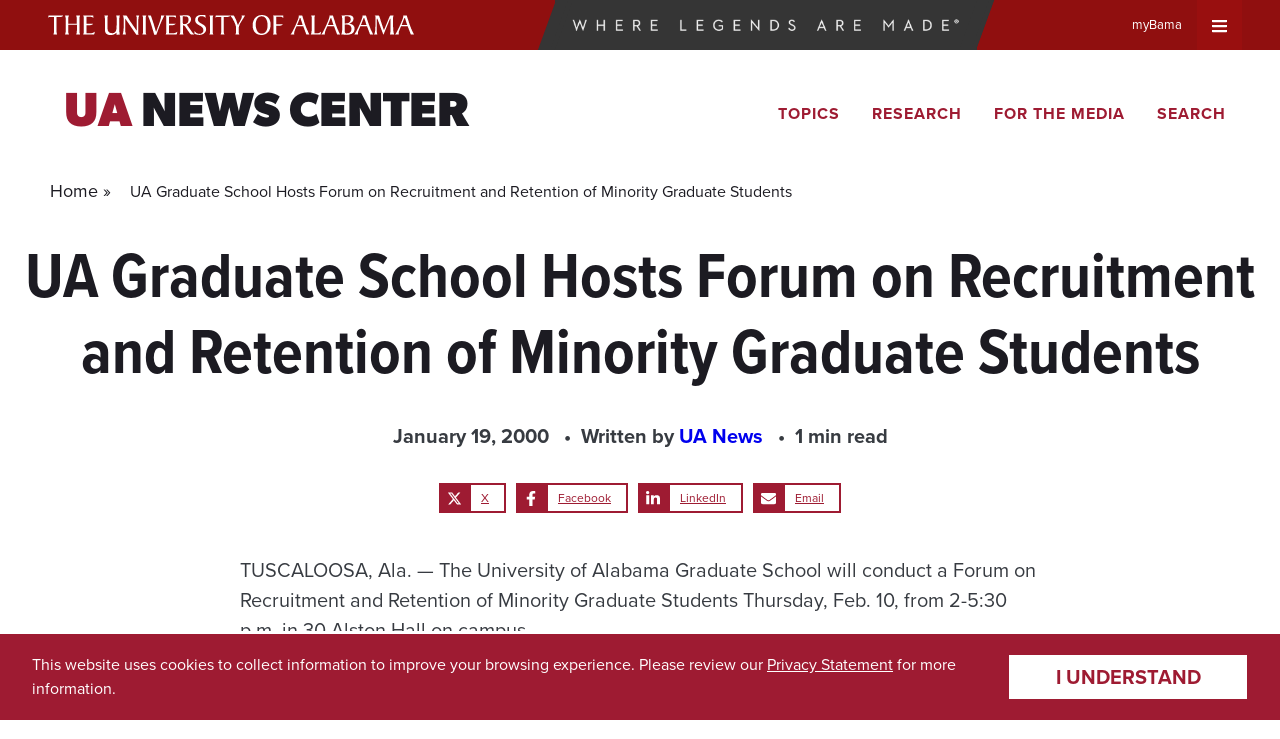

--- FILE ---
content_type: text/css
request_url: https://news.ua.edu/wp-content/mu-plugins/ua-brandbar/assets/dist/main.css?ver=1.0.11
body_size: 1743
content:
.brandbar-wrap{font-size:10px}.brandbar-wrap nav ul{margin:0;padding:0;display:flex;flex-wrap:wrap;justify-content:space-around;list-style:none}.brandbar-wrap .ua-brandbar-toggle *{pointer-events:none}.brandbar-wrap .screen-reader-visible{position:absolute;height:1px;width:1px;margin:-1px;padding:0;border:0;clip:rect(0, 0, 0, 0);overflow:hidden}.brandbar-wrap .sr-only{position:absolute;width:1px;height:1px;padding:0;margin:-1px;overflow:hidden;clip:rect(0, 0, 0, 0);border:0}.brandbar-wrap a{cursor:pointer}.brandbar-wrap .brandbar{position:relative;min-height:5em;width:100%;padding:0;display:flex;flex-wrap:nowrap;justify-content:space-between;background:#900f0f;color:#fff;transition:background .2s ease-in-out}.brandbar-wrap .brandbar.universal-nav-active,.brandbar-wrap .brandbar.top-search-active{background:#353535}.brandbar-wrap .brandbar.universal-nav-active .brandbar-nav li.expand-search button,.brandbar-wrap .brandbar.universal-nav-active .brandbar-nav li.expand-universal-nav button,.brandbar-wrap .brandbar.top-search-active .brandbar-nav li.expand-search button,.brandbar-wrap .brandbar.top-search-active .brandbar-nav li.expand-universal-nav button{background:#353535;color:#fff}@media screen and (min-width: 48em){.brandbar-wrap .brandbar{padding:0 3vw}}.brandbar-wrap .brandbar a{height:50px;color:#fff;text-decoration:none}.brandbar-wrap .brandbar .ua-logo{position:relative;width:50vw;margin-left:5px;padding-left:5px;display:flex;align-items:center}.brandbar-wrap .brandbar .ua-logo a{height:100%;width:100%;background:url(../images/ua-logo.svg) left center no-repeat;background-size:100%;text-indent:-9999px}@media screen and (min-width: 67.5625em){.brandbar-wrap .brandbar .ua-logo{width:29vw;background-position:12px center}}.brandbar-wrap .brandbar .legends-campaign{position:relative;width:33vw;display:none;align-items:center;justify-content:center;background:#353535}@media screen and (min-width: 67.5625em){.brandbar-wrap .brandbar .legends-campaign{display:flex}}.brandbar-wrap .brandbar .legends-campaign::before,.brandbar-wrap .brandbar .legends-campaign::after{z-index:0;position:absolute;height:100%;width:17px;content:"";background:#353535;border-right:5px solid #353535;transform:skew(-20deg)}.brandbar-wrap .brandbar .legends-campaign::before{left:-8px}.brandbar-wrap .brandbar .legends-campaign::after{right:-8px}.brandbar-wrap .brandbar .legends-campaign a{z-index:2;position:relative;height:100%;width:92%;text-indent:-9999px;background:#353535 url("https://stratcomweb01-dev.ua.edu/brandbar/img/legends-sm.png") center center no-repeat;background-size:100%;color:#fff;text-align:center}.brandbar-wrap .brandbar .brandbar-nav{display:flex;align-items:center;justify-content:flex-end;font-size:1.3em}.brandbar-wrap .brandbar .brandbar-nav button{background:none;border:none;color:#fff;font-size:1.3em;cursor:pointer}.brandbar-wrap .brandbar .brandbar-nav li button{min-height:50px;padding:0 15px;display:inline-block;line-height:50px}.brandbar-wrap .brandbar .brandbar-nav li a:hover,.brandbar-wrap .brandbar .brandbar-nav li a:focus,.brandbar-wrap .brandbar .brandbar-nav li button:hover,.brandbar-wrap .brandbar .brandbar-nav li button:focus{color:#fff;background:#6d0019}.brandbar-wrap .brandbar .brandbar-nav li.mybama-link{display:none}@media screen and (min-width: 67.5625em){.brandbar-wrap .brandbar .brandbar-nav li.mybama-link{display:initial}}.brandbar-wrap .brandbar .brandbar-nav li.mybama-link a{min-height:50px;padding:0 15px;display:inline-block;line-height:50px}.brandbar-wrap .brandbar .brandbar-nav li.expand-search button{background:#900f0f;color:#fff}.brandbar-wrap .brandbar .brandbar-nav li.expand-search button.top-search-active{background:#fff;color:#992020}.brandbar-wrap .brandbar .brandbar-nav li.expand-search svg{width:15.7px}.brandbar-wrap .brandbar .brandbar-nav li.expand-universal-nav button{background:#990f0f;color:#fff}.brandbar-wrap .brandbar .brandbar-nav li.expand-universal-nav button svg{width:14.5px}.brandbar-wrap .brandbar .brandbar-nav li.expand-universal-nav button .xmark{display:none;color:#992020}.brandbar-wrap .brandbar .brandbar-nav li.expand-universal-nav button.universal-nav-active{background:#fff;position:relative;top:1px}.brandbar-wrap .brandbar .brandbar-nav li.expand-universal-nav button.universal-nav-active .xmark{display:block}.brandbar-wrap .brandbar .brandbar-nav li.expand-universal-nav button.universal-nav-active .bars{display:none}.brandbar-wrap form .input-group{display:flex}.brandbar-wrap form .input-group .input-addon,.brandbar-wrap form .input-group input,.brandbar-wrap form .input-group select,.brandbar-wrap form .input-group textarea,.brandbar-wrap form .input-group datalist{border-radius:0;margin-top:0;margin-bottom:0;padding:6px 12px;font-size:14px;font-weight:normal;text-transform:none}.brandbar-wrap form .input-group>:first-child,.brandbar-wrap form .input-group>button:first-child{border-top-left-radius:5px;border-bottom-left-radius:5px}.brandbar-wrap form .input-group>.input-addon:last-child{border-left:0}.brandbar-wrap form .input-group>:last-child,.brandbar-wrap form .input-group>button:last-child{border-top-right-radius:5px;border-bottom-right-radius:5px}.brandbar-wrap form input,.brandbar-wrap form select,.brandbar-wrap form textarea,.brandbar-wrap form datalist{width:100%}.brandbar-wrap form button,.brandbar-wrap form input,.brandbar-wrap form select,.brandbar-wrap form textarea,.brandbar-wrap form datalist{font-family:inherit;font-size:100%;line-height:inherit;box-sizing:border-box;padding:6px 12px;border:1px solid #ccc;border-radius:5px;margin:0}.brandbar-wrap .universal-resources{order:6;z-index:2;position:relative;display:none}.brandbar-wrap .universal-resources.universal-nav-active{display:flex}@media screen and (min-width: 67.5625em){.brandbar-wrap .universal-resources{order:0;width:100%;display:none;background:#353535;color:#fff}}.brandbar-wrap .universal-resources .universal-nav{width:100%;background:#353535;font-size:1.6em}@media screen and (min-width: 72.5625em){.brandbar-wrap .universal-resources .universal-nav{background:#900f0f;background-image:linear-gradient(to right, hsl(0, 81%, 31%) 40%, hsl(100, 100%, 100%) 10%);border-bottom:1px solid #900}}.brandbar-wrap .universal-resources .universal-nav ul{padding:0;flex-wrap:wrap;justify-content:space-around;background:#353535}@media screen and (min-width: 72.5625em){.brandbar-wrap .universal-resources .universal-nav ul{padding:0 3vw;flex-wrap:nowrap;justify-content:space-between;background:none}}.brandbar-wrap .universal-resources .universal-nav ul li:nth-of-type(-n + 4){width:25%}@media screen and (min-width: 72.5625em){.brandbar-wrap .universal-resources .universal-nav ul li:nth-of-type(-n + 4){width:auto}}.brandbar-wrap .universal-resources .universal-nav li{padding:10px 0;justify-content:space-around;background:#900f0f}@media screen and (min-width: 67.5625em){.brandbar-wrap .universal-resources .universal-nav li{padding:0}}@media screen and (min-width: 72.5625em){.brandbar-wrap .universal-resources .universal-nav li{background:initial;transform:skew(-20deg)}}.brandbar-wrap .universal-resources .universal-nav li a{min-height:50px;width:100%;padding:0;display:flex;justify-content:center;align-items:center;color:#fff;font-weight:400;font-size:1em;text-align:center;text-decoration:none;line-height:100%}@media screen and (min-width: 72.5625em){.brandbar-wrap .universal-resources .universal-nav li a{min-height:66px;padding:0 20px;transform:skew(20deg)}}.brandbar-wrap .universal-resources .universal-nav li:nth-child(n+5) a{color:#fff}@media screen and (min-width: 72.5625em){.brandbar-wrap .universal-resources .universal-nav li:nth-child(n+5) a{color:#900f0f}}.brandbar-wrap .universal-resources .universal-nav li:hover,.brandbar-wrap .universal-resources .universal-nav li:focus,.brandbar-wrap .universal-resources .universal-nav li:focus-within{background:#6d0019}.brandbar-wrap .universal-resources .universal-nav li:nth-child(n+5):hover,.brandbar-wrap .universal-resources .universal-nav li:nth-child(n+5):focus,.brandbar-wrap .universal-resources .universal-nav li:nth-child(n+5):focus-within{background:#900f0f;outline:1px solid #fff}.brandbar-wrap .universal-resources .universal-nav li:nth-child(n+5):hover a,.brandbar-wrap .universal-resources .universal-nav li:nth-child(n+5):focus a,.brandbar-wrap .universal-resources .universal-nav li:nth-child(n+5):focus-within a{color:#fff}.brandbar-wrap .universal-resources .universal-nav li:nth-child(n+5),.brandbar-wrap .universal-resources .universal-nav li:nth-child(n+7){width:33%;padding:10px 20px;background:#353535}@media screen and (min-width: 48em){.brandbar-wrap .universal-resources .universal-nav li:nth-child(n+5),.brandbar-wrap .universal-resources .universal-nav li:nth-child(n+7){width:25%}}@media screen and (min-width: 67.5625em){.brandbar-wrap .universal-resources .universal-nav li:nth-child(n+5),.brandbar-wrap .universal-resources .universal-nav li:nth-child(n+7){width:auto;padding:0}}@media screen and (min-width: 72.5625em){.brandbar-wrap .universal-resources .universal-nav li:nth-child(n+5),.brandbar-wrap .universal-resources .universal-nav li:nth-child(n+7){background:#fff}}.brandbar-wrap .top-search-container{z-index:1100;min-height:66px;width:100%;padding:8px;display:none;flex-wrap:wrap;justify-content:center;align-items:center;background:#fff;border-bottom:#c6c6c6 solid 1px}.brandbar-wrap .top-search-container.top-search-active{display:flex}.brandbar-wrap .top-search-container form{padding:5px;flex:1 0 100%}@media screen and (min-width: 48em){.brandbar-wrap .top-search-container form{flex:1 0 33%}}.brandbar-wrap .top-search-container input{height:40px;text-transform:uppercase}.brandbar-wrap .top-search-container .input-group button{height:40px;background-color:#e1e1e1;border-color:#d3d3d3;color:#333;text-align:center;vertical-align:middle;white-space:nowrap;-ms-touch-action:manipulation;touch-action:manipulation;cursor:pointer;-webkit-user-select:none;-moz-user-select:none;-ms-user-select:none;user-select:none}.brandbar-wrap .top-search-container .input-group button:hover,.brandbar-wrap .top-search-container .input-group button:focus{background-color:#e1e1e1;color:#333;border-color:#d3d3d3}


--- FILE ---
content_type: image/svg+xml
request_url: https://news.ua.edu/wp-content/themes/ua-news/assets/images/ua-logo.svg
body_size: 1904
content:
<?xml version="1.0" encoding="utf-8"?>
<!-- Generator: Adobe Illustrator 23.0.4, SVG Export Plug-In . SVG Version: 6.00 Build 0)  -->
<svg version="1.1" id="Layer_1" xmlns="http://www.w3.org/2000/svg" xmlns:xlink="http://www.w3.org/1999/xlink" x="0px" y="0px"
	 viewBox="0 0 524 27.8" style="enable-background:new 0 0 524 27.8;" xml:space="preserve">
<style type="text/css">
	.st0{fill:#FFFFFF;}
</style>
<title>University of Alabama logo</title>
<path class="st0" d="M7.6,27.1c0.9-1.4,0.9-3.6,0.9-5.4v-19H3C1.9,2.6,0.9,3,0,3.7l0.8-3h20.9c-0.7,1.8-3.2,2.1-4.9,2.1h-4.6v19
	c0,1.9,0,4,0.9,5.4L7.6,27.1z"/>
<path class="st0" d="M41.2,6.1c0.1-1.9-0.2-3.7-1-5.4h5.7c-0.8,1.7-1.1,3.6-1,5.4v15.6c-0.1,1.9,0.2,3.7,1,5.4h-5.6
	c0.8-1.7,1.1-3.6,1-5.4v-8H28.9v8c-0.1,1.9,0.2,3.7,1,5.4h-5.6c0.8-1.7,1.1-3.6,1-5.4V6.1c0.1-1.9-0.2-3.7-1-5.4h5.6
	c-0.8,1.7-1.1,3.6-1,5.4V12h12.3V6.1z"/>
<path class="st0" d="M55,25.5h4.8c2.6,0.1,5.2-0.7,7.2-2.4l-0.8,3.8c-1.1,0.1-2.5,0.2-4,0.2h-12c0.9-1.4,1-3.6,1-5.4V6.1
	c0-1.9,0-4-0.9-5.4h14.5L65,3.9c-1.5-1.2-3.7-1.5-6.1-1.5H55v9.9c3.2,0,6.5,0,9.8-0.3c-1.5,2.4-6.1,2.4-8.7,2.4h-1V25.5z"/>
<path class="st0" d="M103,0.7c-0.9,1.5-0.9,3.6-0.9,5.5v15.6c0,1.9,0,4,0.9,5.4l-5,0.2l0.2-2.7c0-0.1-0.1-0.2-0.2-0.2
	s-0.2,0.2-0.5,0.5c-2.2,1.9-5.1,2.9-8,2.9c-4.8,0-8-2-8.1-7.1V6.1c0-1.9,0-4-0.9-5.5H86c-0.9,1.5-0.9,3.6-0.9,5.5v12.1
	c0.1,4.4,2,7.1,6.6,7.1s6.3-3,6.4-8c0-1.6,0.2-3.2,0.2-4.8V6.1c0-1.9,0-4-0.9-5.5L103,0.7z"/>
<path class="st0" d="M106.8,27.1c1.5-3.4,1.5-8.5,1.5-12.1V6.2c0-2-0.1-4.3-1.3-5.5h4.2c0.8,0,1.2,0,1.7,0.7
	c0.9,1.2,3.5,5.6,4.8,7.4l8.3,11.7c0.3,0.4,0.6,1,0.9,1s0.3-0.4,0.3-0.8V6c0.1-1.8-0.2-3.7-1-5.3h4.3c-0.9,1.9-1.3,4.1-1.2,6.2v16.6
	c0,1.4,0,2.6,0.1,3.9h-3L111.1,5.7c-0.2-0.2-0.3-0.4-0.5-0.4s-0.2,0.2-0.2,0.6v10.7c0,3.3-0.1,7.5,1.2,10.6L106.8,27.1z"/>
<path class="st0" d="M136,6.1c0-1.9,0-4-0.9-5.4h5.6c-0.9,1.4-0.9,3.6-0.9,5.4v15.6c0,1.9,0,4,0.9,5.4h-5.6c0.9-1.4,0.9-3.6,0.9-5.4
	V6.1z"/>
<path class="st0" d="M152,27.3l-0.6-2.1c-2-6.6-4.9-16.8-7.8-23.1l-0.7-1.4h3.7c0.8,0,1,1,1.2,1.6c2.2,6.4,4.6,12.8,6.3,19.4
	c0.2,0.8,0.4,1.2,0.7,1.2s0.5-0.7,0.7-1.3c1.2-3.6,6.3-15.5,6.3-19.4c0-0.5-0.1-1-0.2-1.5h5.1L165.9,2c-3.9,7-7.1,15.4-9.9,23.1
	l-0.8,2.2H152z"/>
<path class="st0" d="M173.2,25.5h4.8c2.6,0.1,5.2-0.7,7.2-2.4l-0.8,3.8c-1.1,0.1-2.5,0.2-4,0.2h-12c0.9-1.4,1-3.6,1-5.4V6.1
	c0-1.9,0-4-0.9-5.4H183l0.2,3.2c-1.4-1.2-3.7-1.5-6.1-1.5h-3.8v9.9c3.2,0,6.6,0,9.8-0.3c-1.4,2.4-6.1,2.4-8.7,2.4h-1L173.2,25.5z"/>
<path class="st0" d="M206,23.3c1,1.4,2.2,2.7,3.5,3.9h-3.4c-1.8,0-2.6-1-3.5-2.3l-5.1-7.2c-1.7-2.5-2-3.2-4.4-3.4v7.5
	c0,1.9,0,4,0.9,5.4h-5.8c1.2-1.9,1.1-3.9,1.1-5.7V6.1c0-1.9,0-4-0.9-5.4c3.5,0,6.8-0.4,10-0.4c4.2,0,6.4,2.3,6.4,5.6
	c0,3.8-3.1,6.3-6.1,7.5L206,23.3z M193.1,12.6c0.6,0.1,1.2,0.1,1.9,0.1c4,0,6.2-2.2,6.2-6.1c0-4.2-2.4-4.7-6.1-4.7h-2
	c0,0.6-0.1,1.3-0.1,2L193.1,12.6z"/>
<path class="st0" d="M209.6,22c1.2,1.7,3,4.2,7.4,4.2c3.1,0,5.5-1.9,5.5-5.2c0-7-11.9-6.1-11.9-13.8c0-4.9,3.9-7.2,8.4-7.2
	c2.2,0,4.3,0.2,6.4,0.2v3.9c-1.4-1.8-3.6-2.7-5.8-2.5c-2.9,0-5.1,1.5-5.1,4.6c0,6.4,11.9,5.6,11.9,13.5c0,5.1-5,8-9.7,8
	c-2.4-0.1-4.9-0.6-7.1-1.5L209.6,22z"/>
<path class="st0" d="M232,6.1c0-1.9,0-4-0.9-5.4h5.6c-0.9,1.4-0.9,3.6-0.9,5.4v15.6c0,1.9,0,4,0.9,5.4h-5.6c0.9-1.4,0.9-3.6,0.9-5.4
	V6.1z"/>
<path class="st0" d="M247.1,27.1c0.9-1.4,0.9-3.6,0.9-5.4v-19h-5.5c-1.1-0.1-2.1,0.3-3,0.9l0.8-3h20.9c-0.7,1.8-3.2,2.1-4.9,2.1
	h-4.6v19c0,1.9,0,4,0.9,5.4L247.1,27.1z"/>
<path class="st0" d="M268.3,27.1c0.9-1.4,0.9-3.6,0.9-5.4v-3.8c0-2.9-1.2-5.7-2.9-9.1c-1.4-3-3.2-5.8-5.5-8.2h3.6
	c1.5,0,1.8,0.4,2.5,1.6c1.9,3.2,3.3,6.7,4.3,10.2c0.2,0.6,0.3,1.2,0.7,1.2s0.5-0.7,1-1.4l2.8-5c1-1.5,1.6-3.2,1.9-4.9
	c0-0.6-0.2-1.2-0.6-1.7h5.2L277.5,8c-2.9,4.4-4.5,6.5-4.5,12v1.7c0,1.9,0,4,0.9,5.4L268.3,27.1z"/>
<path class="st0" d="M305.5,27.8c-8.7,0-12.5-6-12.5-13.4C293,6.6,297.6,0,306.2,0s12.5,6,12.5,13.4
	C318.8,21.2,314.2,27.8,305.5,27.8z M305.9,1.8c-6,0-8.5,5.5-8.5,11.4c0,5.5,1.9,12.7,8.5,12.7c6,0,8.5-5.5,8.5-11.4
	C314.4,9,312.6,1.8,305.9,1.8L305.9,1.8z"/>
<path class="st0" d="M326.8,21.7c0,1.9,0,4,0.9,5.4h-5.6c0.9-1.4,0.9-3.6,0.9-5.4V6.1c0-1.9,0.1-4-0.8-5.4h12.9c1,0,1.9,0,1.9,0.4
	v3.2h-0.2c-1.2-1.9-3.8-2-5.7-2h-4.3V13c3.2,0,6.5,0,9.8-0.3c-1.5,2.4-6.1,2.4-8.7,2.4h-1L326.8,21.7z"/>
<path class="st0" d="M369.9,27.1l-4.5-11.6H356c-1.8,3.6-3.6,7.7-3.6,10c0,0.5,0,1.1,0.1,1.6h-5.2l0.9-1.1
	c2.4-3,10.9-20.8,10.9-24.2V0.7h4.9c2.6,8.3,5.3,17.3,9.5,24.9l0.8,1.5L369.9,27.1z M361.7,5c-0.1-0.3-0.3-1-0.7-1s-0.6,0.8-0.7,1
	l-3.6,8.9h7.9L361.7,5z"/>
<path class="st0" d="M377.7,6.1c0-1.9,0-4-0.9-5.4h5.6c-0.9,1.4-0.9,3.6-0.9,5.4v19.4h3.1c2.4,0.2,4.8-0.7,6.5-2.4l-0.8,3.9
	c-0.8,0.1-1.7,0.1-2.5,0.1h-11.5c1.2-1.6,1.4-7.5,1.4-9.4V6.1z"/>
<path class="st0" d="M414,27.1l-4.5-11.6h-9.4c-1.8,3.6-3.7,7.7-3.7,10c0,0.5,0,1.1,0.1,1.6h-5.2l0.9-1.1c2.4-3,10.9-20.8,10.9-24.2
	V0.7h4.9c2.7,8.3,5.3,17.3,9.5,24.9l0.8,1.5L414,27.1z M405.8,5c-0.1-0.3-0.3-1-0.7-1s-0.6,0.8-0.7,1l-3.6,8.9h7.9L405.8,5z"/>
<path class="st0" d="M421.2,6.1c0-1.9,0-4-0.9-5.4c3.6,0,7.4-0.4,11-0.4c3.2,0,6.2,1.4,6.2,5s-2.9,5.4-5.8,6.6V12
	c3.9,0.9,7.2,2.4,7.2,6.9c0,6.5-5,8.5-10.6,8.5c-2.8,0-5.6-0.2-8.4-0.2c1.4-2.9,1.4-7.2,1.4-10.4L421.2,6.1z M424.9,11.7h1.1
	c3.6,0,7.4-1.2,7.4-5.6c0-3.7-2.5-4.3-5.9-4.3c-0.8,0-1.7,0.1-2.6,0.2L424.9,11.7z M424.9,19.7c0,4.8,0,5.9,2.8,5.9
	c4.2,0,6.8-1.7,6.8-6.1c0-5.7-4.1-6.3-8.9-6.3h-0.7L424.9,19.7z"/>
<path class="st0" d="M461.2,27.1l-4.5-11.6h-9.3c-1.8,3.6-3.7,7.7-3.7,10c0,0.5,0,1.1,0.1,1.6h-5.2l0.9-1.2
	c2.4-3,10.9-20.8,10.9-24.2V0.6h4.9c2.7,8.3,5.3,17.3,9.5,24.9l0.8,1.5L461.2,27.1z M453.1,5c-0.1-0.3-0.3-1-0.7-1s-0.6,0.8-0.7,1
	l-3.6,8.9h7.9L453.1,5z"/>
<path class="st0" d="M494.9,0.7c-1,1.6-0.8,3.8-0.8,5.9c-0.2,5,0,10.1,0.3,15.1c0.1,1.9,0.5,3.7,1.3,5.4h-6.1
	c0.8-2.1,0.8-5.1,0.8-7.5V5.9c0-0.4,0-0.9-0.3-0.9s-0.4,0.3-0.5,0.6l-9.3,22l-7.9-20.4C471.9,6,471.6,5,471.2,5s-0.4,0.8-0.4,1.4
	v13.5c0,3.2,0,5.9,0.9,7.3h-5l0.4-0.5c1.5-2.2,1.7-8.8,1.7-13.2V3c0-1.1,0-1.7-1-2.3h5.1c0.5,0,1.1,0.1,1.3,0.6l6.1,18.1
	c0.2,0.6,0.3,1.3,0.7,1.3s0.5-0.4,0.7-1L489,2.4c0.4-0.9,0.7-1.8,1.7-1.8L494.9,0.7z"/>
<path class="st0" d="M519.5,27.1L515,15.5h-9.3c-1.8,3.6-3.6,7.7-3.6,10c0,0.5,0,1.1,0.1,1.6H497l0.9-1.2c2.4-3,10.9-20.8,10.9-24.2
	V0.6h4.9c2.7,8.3,5.3,17.3,9.5,24.9l0.8,1.5L519.5,27.1z M511.4,5c-0.1-0.3-0.3-1-0.7-1s-0.6,0.8-0.7,1l-3.6,8.9h7.9L511.4,5z"/>
</svg>
